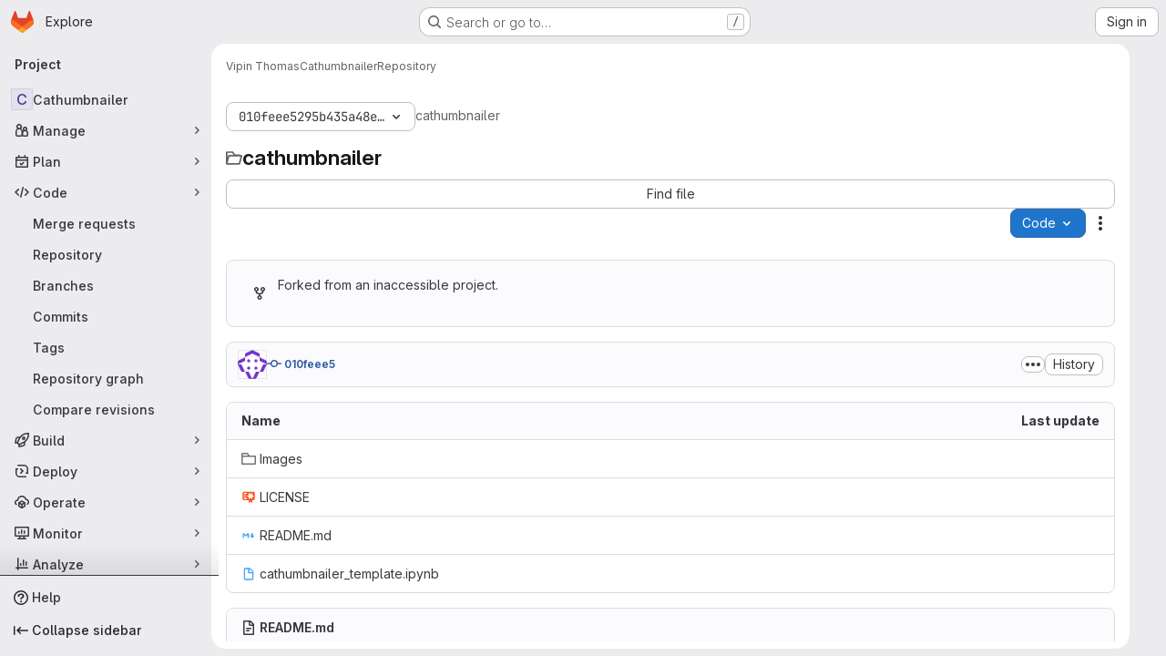

--- FILE ---
content_type: text/javascript; charset=utf-8
request_url: https://mygit.th-deg.de/assets/webpack/commons-pages.groups.packages-pages.groups.registry.repositories-pages.projects.blob.show-pages.proj-5c8a36cb.bd2ca0eb.chunk.js
body_size: 16163
content:
(this.webpackJsonp=this.webpackJsonp||[]).push([["commons-pages.groups.packages-pages.groups.registry.repositories-pages.projects.blob.show-pages.proj-5c8a36cb","9a1d23f6"],{"1I5c":function(t,e,n){"use strict";var o=n("7e18"),i=n("hvGG"),r=n("d85j"),s=n("NnjE"),l=n("4qOP"),a={name:"GlSearchBoxByType",components:{GlClearIconButton:o.a,GlIcon:r.a,GlFormInput:i.a,GlLoadingIcon:s.a},inheritAttrs:!1,model:{prop:"value",event:"input"},props:{value:{type:String,required:!1,default:""},borderless:{type:Boolean,required:!1,default:!1},clearButtonTitle:{type:String,required:!1,default:function(){return Object(l.b)("GlSearchBoxByType.clearButtonTitle","Clear")}},disabled:{type:Boolean,required:!1,default:!1},isLoading:{type:Boolean,required:!1,default:!1},tooltipContainer:{required:!1,default:!1,validator:function(t){return!1===t||"string"==typeof t||t instanceof HTMLElement}}},computed:{inputAttributes(){const t={type:"search",placeholder:Object(l.b)("GlSearchBoxByType.input.placeholder","Search"),...this.$attrs};return t["aria-label"]||(t["aria-label"]=t.placeholder),t},hasValue(){return Boolean(this.value.length)},inputListeners(){return{...this.$listeners,input:this.onInput,focusin:this.onFocusin,focusout:this.onFocusout}},showClearButton(){return this.hasValue&&!this.disabled}},methods:{isInputOrClearButton(t){var e,n;return t===(null===(e=this.$refs.input)||void 0===e?void 0:e.$el)||t===(null===(n=this.$refs.clearButton)||void 0===n?void 0:n.$el)},clearInput(){this.onInput(""),this.focusInput()},focusInput(){this.$refs.input.$el.focus()},onInput(t){this.$emit("input",t)},onFocusout(t){const{relatedTarget:e}=t;this.isInputOrClearButton(e)||this.$emit("focusout",t)},onFocusin(t){const{relatedTarget:e}=t;this.isInputOrClearButton(e)||this.$emit("focusin",t)}}},c=n("tBpV"),u=Object(c.a)(a,(function(){var t=this,e=t._self._c;return e("div",{staticClass:"gl-search-box-by-type"},[e("gl-icon",{staticClass:"gl-search-box-by-type-search-icon",attrs:{name:"search",variant:"subtle"}}),t._v(" "),e("gl-form-input",t._g(t._b({ref:"input",class:{"gl-search-box-by-type-input":!t.borderless,"gl-search-box-by-type-input-borderless":t.borderless},attrs:{value:t.value,disabled:t.disabled}},"gl-form-input",t.inputAttributes,!1),t.inputListeners)),t._v(" "),t.isLoading||t.showClearButton?e("div",{staticClass:"gl-search-box-by-type-right-icons"},[t.isLoading?e("gl-loading-icon",{staticClass:"gl-search-box-by-type-loading-icon"}):t._e(),t._v(" "),t.showClearButton?e("gl-clear-icon-button",{ref:"clearButton",staticClass:"gl-search-box-by-type-clear gl-clear-icon-button",attrs:{title:t.clearButtonTitle,"tooltip-container":t.tooltipContainer},on:{click:function(e){return e.stopPropagation(),t.clearInput.apply(null,arguments)},focusin:t.onFocusin,focusout:t.onFocusout}}):t._e()],1):t._e()],1)}),[],!1,null,null,null);e.a=u.exports},"3CjL":function(t,e,n){var o=n("6+df"),i=n("3ftC");t.exports=function(t,e,n){return void 0===n&&(n=e,e=void 0),void 0!==n&&(n=(n=i(n))==n?n:0),void 0!==e&&(e=(e=i(e))==e?e:0),o(i(t),e,n)}},"6+df":function(t,e){t.exports=function(t,e,n){return t==t&&(void 0!==n&&(t=t<=n?t:n),void 0!==e&&(t=t>=e?t:e)),t}},"7e18":function(t,e,n){"use strict";var o=n("zIFf"),i=n("CbCZ"),r=n("4qOP"),s={name:"ClearIconButton",components:{GlButton:i.a},directives:{GlTooltip:o.a},props:{title:{type:String,required:!1,default:function(){return Object(r.b)("ClearIconButton.title","Clear")}},tooltipContainer:{required:!1,default:!1,validator:function(t){return!1===t||"string"==typeof t||t instanceof HTMLElement}}}},l=n("tBpV"),a=Object(l.a)(s,(function(){return(0,this._self._c)("gl-button",this._g({directives:[{name:"gl-tooltip",rawName:"v-gl-tooltip.hover",value:{container:this.tooltipContainer},expression:"{ container: tooltipContainer }",modifiers:{hover:!0}}],staticClass:"gl-clear-icon-button",attrs:{variant:"default",category:"tertiary",size:"small",name:"clear",icon:"clear",title:this.title,"aria-label":this.title}},this.$listeners))}),[],!1,null,null,null);e.a=a.exports},Vz8y:function(t,e,n){"use strict";function o(){return"undefined"!=typeof window}function i(t){return l(t)?(t.nodeName||"").toLowerCase():"#document"}function r(t){var e;return(null==t||null==(e=t.ownerDocument)?void 0:e.defaultView)||window}function s(t){var e;return null==(e=(l(t)?t.ownerDocument:t.document)||window.document)?void 0:e.documentElement}function l(t){return!!o()&&(t instanceof Node||t instanceof r(t).Node)}function a(t){return!!o()&&(t instanceof Element||t instanceof r(t).Element)}function c(t){return!!o()&&(t instanceof HTMLElement||t instanceof r(t).HTMLElement)}function u(t){return!(!o()||"undefined"==typeof ShadowRoot)&&(t instanceof ShadowRoot||t instanceof r(t).ShadowRoot)}n.d(e,"a",(function(){return T})),n.d(e,"b",(function(){return x})),n.d(e,"c",(function(){return s})),n.d(e,"d",(function(){return k})),n.d(e,"e",(function(){return i})),n.d(e,"f",(function(){return C})),n.d(e,"g",(function(){return B})),n.d(e,"h",(function(){return A})),n.d(e,"i",(function(){return r})),n.d(e,"j",(function(){return w})),n.d(e,"k",(function(){return a})),n.d(e,"l",(function(){return c})),n.d(e,"m",(function(){return j})),n.d(e,"n",(function(){return d})),n.d(e,"o",(function(){return h})),n.d(e,"p",(function(){return m})),n.d(e,"q",(function(){return O}));const f=new Set(["inline","contents"]);function d(t){const{overflow:e,overflowX:n,overflowY:o,display:i}=T(t);return/auto|scroll|overlay|hidden|clip/.test(e+o+n)&&!f.has(i)}const p=new Set(["table","td","th"]);function h(t){return p.has(i(t))}const g=[":popover-open",":modal"];function m(t){return g.some(e=>{try{return t.matches(e)}catch(t){return!1}})}const b=["transform","translate","scale","rotate","perspective"],y=["transform","translate","scale","rotate","perspective","filter"],v=["paint","layout","strict","content"];function w(t){const e=O(),n=a(t)?T(t):t;return b.some(t=>!!n[t]&&"none"!==n[t])||!!n.containerType&&"normal"!==n.containerType||!e&&!!n.backdropFilter&&"none"!==n.backdropFilter||!e&&!!n.filter&&"none"!==n.filter||y.some(t=>(n.willChange||"").includes(t))||v.some(t=>(n.contain||"").includes(t))}function x(t){let e=A(t);for(;c(e)&&!j(e);){if(w(e))return e;if(m(e))return null;e=A(e)}return null}function O(){return!("undefined"==typeof CSS||!CSS.supports)&&CSS.supports("-webkit-backdrop-filter","none")}const S=new Set(["html","body","#document"]);function j(t){return S.has(i(t))}function T(t){return r(t).getComputedStyle(t)}function C(t){return a(t)?{scrollLeft:t.scrollLeft,scrollTop:t.scrollTop}:{scrollLeft:t.scrollX,scrollTop:t.scrollY}}function A(t){if("html"===i(t))return t;const e=t.assignedSlot||t.parentNode||u(t)&&t.host||s(t);return u(e)?e.host:e}function B(t,e,n){var o;void 0===e&&(e=[]),void 0===n&&(n=!0);const i=function t(e){const n=A(e);return j(n)?e.ownerDocument?e.ownerDocument.body:e.body:c(n)&&d(n)?n:t(n)}(t),s=i===(null==(o=t.ownerDocument)?void 0:o.body),l=r(i);if(s){const t=k(l);return e.concat(l,l.visualViewport||[],d(i)?i:[],t&&n?B(t):[])}return e.concat(i,B(i,[],n))}function k(t){return t.parent&&Object.getPrototypeOf(t.parent)?t.frameElement:null}},WrwP:function(t,e,n){"use strict";n.r(e),n.d(e,"getOverflowAncestors",(function(){return q.g})),n.d(e,"arrow",(function(){return ut})),n.d(e,"autoPlacement",(function(){return rt})),n.d(e,"autoUpdate",(function(){return nt})),n.d(e,"computePosition",(function(){return pt})),n.d(e,"detectOverflow",(function(){return ot})),n.d(e,"flip",(function(){return lt})),n.d(e,"hide",(function(){return ct})),n.d(e,"inline",(function(){return ft})),n.d(e,"limitShift",(function(){return dt})),n.d(e,"offset",(function(){return it})),n.d(e,"platform",(function(){return tt})),n.d(e,"shift",(function(){return st})),n.d(e,"size",(function(){return at}));const o=["top","right","bottom","left"],i=["start","end"],r=o.reduce((t,e)=>t.concat(e,e+"-"+i[0],e+"-"+i[1]),[]),s=Math.min,l=Math.max,a=Math.round,c=Math.floor,u=t=>({x:t,y:t}),f={left:"right",right:"left",bottom:"top",top:"bottom"},d={start:"end",end:"start"};function p(t,e,n){return l(t,s(e,n))}function h(t,e){return"function"==typeof t?t(e):t}function g(t){return t.split("-")[0]}function m(t){return t.split("-")[1]}function b(t){return"x"===t?"y":"x"}function y(t){return"y"===t?"height":"width"}const v=new Set(["top","bottom"]);function w(t){return v.has(g(t))?"y":"x"}function x(t){return b(w(t))}function O(t,e,n){void 0===n&&(n=!1);const o=m(t),i=x(t),r=y(i);let s="x"===i?o===(n?"end":"start")?"right":"left":"start"===o?"bottom":"top";return e.reference[r]>e.floating[r]&&(s=k(s)),[s,k(s)]}function S(t){return t.replace(/start|end/g,t=>d[t])}const j=["left","right"],T=["right","left"],C=["top","bottom"],A=["bottom","top"];function B(t,e,n,o){const i=m(t);let r=function(t,e,n){switch(t){case"top":case"bottom":return n?e?T:j:e?j:T;case"left":case"right":return e?C:A;default:return[]}}(g(t),"start"===n,o);return i&&(r=r.map(t=>t+"-"+i),e&&(r=r.concat(r.map(S)))),r}function k(t){return t.replace(/left|right|bottom|top/g,t=>f[t])}function $(t){return"number"!=typeof t?function(t){return{top:0,right:0,bottom:0,left:0,...t}}(t):{top:t,right:t,bottom:t,left:t}}function R(t){const{x:e,y:n,width:o,height:i}=t;return{width:o,height:i,top:n,left:e,right:e+o,bottom:n+i,x:e,y:n}}function P(t,e,n){let{reference:o,floating:i}=t;const r=w(e),s=x(e),l=y(s),a=g(e),c="y"===r,u=o.x+o.width/2-i.width/2,f=o.y+o.height/2-i.height/2,d=o[l]/2-i[l]/2;let p;switch(a){case"top":p={x:u,y:o.y-i.height};break;case"bottom":p={x:u,y:o.y+o.height};break;case"right":p={x:o.x+o.width,y:f};break;case"left":p={x:o.x-i.width,y:f};break;default:p={x:o.x,y:o.y}}switch(m(e)){case"start":p[s]-=d*(n&&c?-1:1);break;case"end":p[s]+=d*(n&&c?-1:1)}return p}async function L(t,e){var n;void 0===e&&(e={});const{x:o,y:i,platform:r,rects:s,elements:l,strategy:a}=t,{boundary:c="clippingAncestors",rootBoundary:u="viewport",elementContext:f="floating",altBoundary:d=!1,padding:p=0}=h(e,t),g=$(p),m=l[d?"floating"===f?"reference":"floating":f],b=R(await r.getClippingRect({element:null==(n=await(null==r.isElement?void 0:r.isElement(m)))||n?m:m.contextElement||await(null==r.getDocumentElement?void 0:r.getDocumentElement(l.floating)),boundary:c,rootBoundary:u,strategy:a})),y="floating"===f?{x:o,y:i,width:s.floating.width,height:s.floating.height}:s.reference,v=await(null==r.getOffsetParent?void 0:r.getOffsetParent(l.floating)),w=await(null==r.isElement?void 0:r.isElement(v))&&await(null==r.getScale?void 0:r.getScale(v))||{x:1,y:1},x=R(r.convertOffsetParentRelativeRectToViewportRelativeRect?await r.convertOffsetParentRelativeRectToViewportRelativeRect({elements:l,rect:y,offsetParent:v,strategy:a}):y);return{top:(b.top-x.top+g.top)/w.y,bottom:(x.bottom-b.bottom+g.bottom)/w.y,left:(b.left-x.left+g.left)/w.x,right:(x.right-b.right+g.right)/w.x}}function E(t,e){return{top:t.top-e.height,right:t.right-e.width,bottom:t.bottom-e.height,left:t.left-e.width}}function D(t){return o.some(e=>t[e]>=0)}function I(t){const e=s(...t.map(t=>t.left)),n=s(...t.map(t=>t.top));return{x:e,y:n,width:l(...t.map(t=>t.right))-e,height:l(...t.map(t=>t.bottom))-n}}const _=new Set(["left","top"]);var q=n("Vz8y");function F(t){const e=Object(q.a)(t);let n=parseFloat(e.width)||0,o=parseFloat(e.height)||0;const i=Object(q.l)(t),r=i?t.offsetWidth:n,s=i?t.offsetHeight:o,l=a(n)!==r||a(o)!==s;return l&&(n=r,o=s),{width:n,height:o,$:l}}function z(t){return Object(q.k)(t)?t:t.contextElement}function N(t){const e=z(t);if(!Object(q.l)(e))return u(1);const n=e.getBoundingClientRect(),{width:o,height:i,$:r}=F(e);let s=(r?a(n.width):n.width)/o,l=(r?a(n.height):n.height)/i;return s&&Number.isFinite(s)||(s=1),l&&Number.isFinite(l)||(l=1),{x:s,y:l}}const H=u(0);function M(t){const e=Object(q.i)(t);return Object(q.q)()&&e.visualViewport?{x:e.visualViewport.offsetLeft,y:e.visualViewport.offsetTop}:H}function W(t,e,n,o){void 0===e&&(e=!1),void 0===n&&(n=!1);const i=t.getBoundingClientRect(),r=z(t);let s=u(1);e&&(o?Object(q.k)(o)&&(s=N(o)):s=N(t));const l=function(t,e,n){return void 0===e&&(e=!1),!(!n||e&&n!==Object(q.i)(t))&&e}(r,n,o)?M(r):u(0);let a=(i.left+l.x)/s.x,c=(i.top+l.y)/s.y,f=i.width/s.x,d=i.height/s.y;if(r){const t=Object(q.i)(r),e=o&&Object(q.k)(o)?Object(q.i)(o):o;let n=t,i=Object(q.d)(n);for(;i&&o&&e!==n;){const t=N(i),e=i.getBoundingClientRect(),o=Object(q.a)(i),r=e.left+(i.clientLeft+parseFloat(o.paddingLeft))*t.x,s=e.top+(i.clientTop+parseFloat(o.paddingTop))*t.y;a*=t.x,c*=t.y,f*=t.x,d*=t.y,a+=r,c+=s,n=Object(q.i)(i),i=Object(q.d)(n)}}return R({width:f,height:d,x:a,y:c})}function V(t,e){const n=Object(q.f)(t).scrollLeft;return e?e.left+n:W(Object(q.c)(t)).left+n}function G(t,e){const n=t.getBoundingClientRect();return{x:n.left+e.scrollLeft-V(t,n),y:n.top+e.scrollTop}}const U=new Set(["absolute","fixed"]);function Y(t,e,n){let o;if("viewport"===e)o=function(t,e){const n=Object(q.i)(t),o=Object(q.c)(t),i=n.visualViewport;let r=o.clientWidth,s=o.clientHeight,l=0,a=0;if(i){r=i.width,s=i.height;const t=Object(q.q)();(!t||t&&"fixed"===e)&&(l=i.offsetLeft,a=i.offsetTop)}const c=V(o);if(c<=0){const t=o.ownerDocument,e=t.body,n=getComputedStyle(e),i="CSS1Compat"===t.compatMode&&parseFloat(n.marginLeft)+parseFloat(n.marginRight)||0,s=Math.abs(o.clientWidth-e.clientWidth-i);s<=25&&(r-=s)}else c<=25&&(r+=c);return{width:r,height:s,x:l,y:a}}(t,n);else if("document"===e)o=function(t){const e=Object(q.c)(t),n=Object(q.f)(t),o=t.ownerDocument.body,i=l(e.scrollWidth,e.clientWidth,o.scrollWidth,o.clientWidth),r=l(e.scrollHeight,e.clientHeight,o.scrollHeight,o.clientHeight);let s=-n.scrollLeft+V(t);const a=-n.scrollTop;return"rtl"===Object(q.a)(o).direction&&(s+=l(e.clientWidth,o.clientWidth)-i),{width:i,height:r,x:s,y:a}}(Object(q.c)(t));else if(Object(q.k)(e))o=function(t,e){const n=W(t,!0,"fixed"===e),o=n.top+t.clientTop,i=n.left+t.clientLeft,r=Object(q.l)(t)?N(t):u(1);return{width:t.clientWidth*r.x,height:t.clientHeight*r.y,x:i*r.x,y:o*r.y}}(e,n);else{const n=M(t);o={x:e.x-n.x,y:e.y-n.y,width:e.width,height:e.height}}return R(o)}function K(t,e){const n=Object(q.h)(t);return!(n===e||!Object(q.k)(n)||Object(q.m)(n))&&("fixed"===Object(q.a)(n).position||K(n,e))}function X(t,e,n){const o=Object(q.l)(e),i=Object(q.c)(e),r="fixed"===n,s=W(t,!0,r,e);let l={scrollLeft:0,scrollTop:0};const a=u(0);function c(){a.x=V(i)}if(o||!o&&!r)if(("body"!==Object(q.e)(e)||Object(q.n)(i))&&(l=Object(q.f)(e)),o){const t=W(e,!0,r,e);a.x=t.x+e.clientLeft,a.y=t.y+e.clientTop}else i&&c();r&&!o&&i&&c();const f=!i||o||r?u(0):G(i,l);return{x:s.left+l.scrollLeft-a.x-f.x,y:s.top+l.scrollTop-a.y-f.y,width:s.width,height:s.height}}function Z(t){return"static"===Object(q.a)(t).position}function J(t,e){if(!Object(q.l)(t)||"fixed"===Object(q.a)(t).position)return null;if(e)return e(t);let n=t.offsetParent;return Object(q.c)(t)===n&&(n=n.ownerDocument.body),n}function Q(t,e){const n=Object(q.i)(t);if(Object(q.p)(t))return n;if(!Object(q.l)(t)){let e=Object(q.h)(t);for(;e&&!Object(q.m)(e);){if(Object(q.k)(e)&&!Z(e))return e;e=Object(q.h)(e)}return n}let o=J(t,e);for(;o&&Object(q.o)(o)&&Z(o);)o=J(o,e);return o&&Object(q.m)(o)&&Z(o)&&!Object(q.j)(o)?n:o||Object(q.b)(t)||n}const tt={convertOffsetParentRelativeRectToViewportRelativeRect:function(t){let{elements:e,rect:n,offsetParent:o,strategy:i}=t;const r="fixed"===i,s=Object(q.c)(o),l=!!e&&Object(q.p)(e.floating);if(o===s||l&&r)return n;let a={scrollLeft:0,scrollTop:0},c=u(1);const f=u(0),d=Object(q.l)(o);if((d||!d&&!r)&&(("body"!==Object(q.e)(o)||Object(q.n)(s))&&(a=Object(q.f)(o)),Object(q.l)(o))){const t=W(o);c=N(o),f.x=t.x+o.clientLeft,f.y=t.y+o.clientTop}const p=!s||d||r?u(0):G(s,a);return{width:n.width*c.x,height:n.height*c.y,x:n.x*c.x-a.scrollLeft*c.x+f.x+p.x,y:n.y*c.y-a.scrollTop*c.y+f.y+p.y}},getDocumentElement:q.c,getClippingRect:function(t){let{element:e,boundary:n,rootBoundary:o,strategy:i}=t;const r=[..."clippingAncestors"===n?Object(q.p)(e)?[]:function(t,e){const n=e.get(t);if(n)return n;let o=Object(q.g)(t,[],!1).filter(t=>Object(q.k)(t)&&"body"!==Object(q.e)(t)),i=null;const r="fixed"===Object(q.a)(t).position;let s=r?Object(q.h)(t):t;for(;Object(q.k)(s)&&!Object(q.m)(s);){const e=Object(q.a)(s),n=Object(q.j)(s);n||"fixed"!==e.position||(i=null);(r?!n&&!i:!n&&"static"===e.position&&!!i&&U.has(i.position)||Object(q.n)(s)&&!n&&K(t,s))?o=o.filter(t=>t!==s):i=e,s=Object(q.h)(s)}return e.set(t,o),o}(e,this._c):[].concat(n),o],a=r[0],c=r.reduce((t,n)=>{const o=Y(e,n,i);return t.top=l(o.top,t.top),t.right=s(o.right,t.right),t.bottom=s(o.bottom,t.bottom),t.left=l(o.left,t.left),t},Y(e,a,i));return{width:c.right-c.left,height:c.bottom-c.top,x:c.left,y:c.top}},getOffsetParent:Q,getElementRects:async function(t){const e=this.getOffsetParent||Q,n=this.getDimensions,o=await n(t.floating);return{reference:X(t.reference,await e(t.floating),t.strategy),floating:{x:0,y:0,width:o.width,height:o.height}}},getClientRects:function(t){return Array.from(t.getClientRects())},getDimensions:function(t){const{width:e,height:n}=F(t);return{width:e,height:n}},getScale:N,isElement:q.k,isRTL:function(t){return"rtl"===Object(q.a)(t).direction}};function et(t,e){return t.x===e.x&&t.y===e.y&&t.width===e.width&&t.height===e.height}function nt(t,e,n,o){void 0===o&&(o={});const{ancestorScroll:i=!0,ancestorResize:r=!0,elementResize:a="function"==typeof ResizeObserver,layoutShift:u="function"==typeof IntersectionObserver,animationFrame:f=!1}=o,d=z(t),p=i||r?[...d?Object(q.g)(d):[],...Object(q.g)(e)]:[];p.forEach(t=>{i&&t.addEventListener("scroll",n,{passive:!0}),r&&t.addEventListener("resize",n)});const h=d&&u?function(t,e){let n,o=null;const i=Object(q.c)(t);function r(){var t;clearTimeout(n),null==(t=o)||t.disconnect(),o=null}return function a(u,f){void 0===u&&(u=!1),void 0===f&&(f=1),r();const d=t.getBoundingClientRect(),{left:p,top:h,width:g,height:m}=d;if(u||e(),!g||!m)return;const b={rootMargin:-c(h)+"px "+-c(i.clientWidth-(p+g))+"px "+-c(i.clientHeight-(h+m))+"px "+-c(p)+"px",threshold:l(0,s(1,f))||1};let y=!0;function v(e){const o=e[0].intersectionRatio;if(o!==f){if(!y)return a();o?a(!1,o):n=setTimeout(()=>{a(!1,1e-7)},1e3)}1!==o||et(d,t.getBoundingClientRect())||a(),y=!1}try{o=new IntersectionObserver(v,{...b,root:i.ownerDocument})}catch(t){o=new IntersectionObserver(v,b)}o.observe(t)}(!0),r}(d,n):null;let g,m=-1,b=null;a&&(b=new ResizeObserver(t=>{let[o]=t;o&&o.target===d&&b&&(b.unobserve(e),cancelAnimationFrame(m),m=requestAnimationFrame(()=>{var t;null==(t=b)||t.observe(e)})),n()}),d&&!f&&b.observe(d),b.observe(e));let y=f?W(t):null;return f&&function e(){const o=W(t);y&&!et(y,o)&&n();y=o,g=requestAnimationFrame(e)}(),n(),()=>{var t;p.forEach(t=>{i&&t.removeEventListener("scroll",n),r&&t.removeEventListener("resize",n)}),null==h||h(),null==(t=b)||t.disconnect(),b=null,f&&cancelAnimationFrame(g)}}const ot=L,it=function(t){return void 0===t&&(t=0),{name:"offset",options:t,async fn(e){var n,o;const{x:i,y:r,placement:s,middlewareData:l}=e,a=await async function(t,e){const{placement:n,platform:o,elements:i}=t,r=await(null==o.isRTL?void 0:o.isRTL(i.floating)),s=g(n),l=m(n),a="y"===w(n),c=_.has(s)?-1:1,u=r&&a?-1:1,f=h(e,t);let{mainAxis:d,crossAxis:p,alignmentAxis:b}="number"==typeof f?{mainAxis:f,crossAxis:0,alignmentAxis:null}:{mainAxis:f.mainAxis||0,crossAxis:f.crossAxis||0,alignmentAxis:f.alignmentAxis};return l&&"number"==typeof b&&(p="end"===l?-1*b:b),a?{x:p*u,y:d*c}:{x:d*c,y:p*u}}(e,t);return s===(null==(n=l.offset)?void 0:n.placement)&&null!=(o=l.arrow)&&o.alignmentOffset?{}:{x:i+a.x,y:r+a.y,data:{...a,placement:s}}}}},rt=function(t){return void 0===t&&(t={}),{name:"autoPlacement",options:t,async fn(e){var n,o,i;const{rects:s,middlewareData:l,placement:a,platform:c,elements:u}=e,{crossAxis:f=!1,alignment:d,allowedPlacements:p=r,autoAlignment:b=!0,...y}=h(t,e),v=void 0!==d||p===r?function(t,e,n){return(t?[...n.filter(e=>m(e)===t),...n.filter(e=>m(e)!==t)]:n.filter(t=>g(t)===t)).filter(n=>!t||(m(n)===t||!!e&&S(n)!==n))}(d||null,b,p):p,w=await L(e,y),x=(null==(n=l.autoPlacement)?void 0:n.index)||0,j=v[x];if(null==j)return{};const T=O(j,s,await(null==c.isRTL?void 0:c.isRTL(u.floating)));if(a!==j)return{reset:{placement:v[0]}};const C=[w[g(j)],w[T[0]],w[T[1]]],A=[...(null==(o=l.autoPlacement)?void 0:o.overflows)||[],{placement:j,overflows:C}],B=v[x+1];if(B)return{data:{index:x+1,overflows:A},reset:{placement:B}};const k=A.map(t=>{const e=m(t.placement);return[t.placement,e&&f?t.overflows.slice(0,2).reduce((t,e)=>t+e,0):t.overflows[0],t.overflows]}).sort((t,e)=>t[1]-e[1]),$=(null==(i=k.filter(t=>t[2].slice(0,m(t[0])?2:3).every(t=>t<=0))[0])?void 0:i[0])||k[0][0];return $!==a?{data:{index:x+1,overflows:A},reset:{placement:$}}:{}}}},st=function(t){return void 0===t&&(t={}),{name:"shift",options:t,async fn(e){const{x:n,y:o,placement:i}=e,{mainAxis:r=!0,crossAxis:s=!1,limiter:l={fn:t=>{let{x:e,y:n}=t;return{x:e,y:n}}},...a}=h(t,e),c={x:n,y:o},u=await L(e,a),f=w(g(i)),d=b(f);let m=c[d],y=c[f];if(r){const t="y"===d?"bottom":"right";m=p(m+u["y"===d?"top":"left"],m,m-u[t])}if(s){const t="y"===f?"bottom":"right";y=p(y+u["y"===f?"top":"left"],y,y-u[t])}const v=l.fn({...e,[d]:m,[f]:y});return{...v,data:{x:v.x-n,y:v.y-o,enabled:{[d]:r,[f]:s}}}}}},lt=function(t){return void 0===t&&(t={}),{name:"flip",options:t,async fn(e){var n,o;const{placement:i,middlewareData:r,rects:s,initialPlacement:l,platform:a,elements:c}=e,{mainAxis:u=!0,crossAxis:f=!0,fallbackPlacements:d,fallbackStrategy:p="bestFit",fallbackAxisSideDirection:m="none",flipAlignment:b=!0,...y}=h(t,e);if(null!=(n=r.arrow)&&n.alignmentOffset)return{};const v=g(i),x=w(l),j=g(l)===l,T=await(null==a.isRTL?void 0:a.isRTL(c.floating)),C=d||(j||!b?[k(l)]:function(t){const e=k(t);return[S(t),e,S(e)]}(l)),A="none"!==m;!d&&A&&C.push(...B(l,b,m,T));const $=[l,...C],R=await L(e,y),P=[];let E=(null==(o=r.flip)?void 0:o.overflows)||[];if(u&&P.push(R[v]),f){const t=O(i,s,T);P.push(R[t[0]],R[t[1]])}if(E=[...E,{placement:i,overflows:P}],!P.every(t=>t<=0)){var D,I;const t=((null==(D=r.flip)?void 0:D.index)||0)+1,e=$[t];if(e){if(!("alignment"===f&&x!==w(e))||E.every(t=>w(t.placement)!==x||t.overflows[0]>0))return{data:{index:t,overflows:E},reset:{placement:e}}}let n=null==(I=E.filter(t=>t.overflows[0]<=0).sort((t,e)=>t.overflows[1]-e.overflows[1])[0])?void 0:I.placement;if(!n)switch(p){case"bestFit":{var _;const t=null==(_=E.filter(t=>{if(A){const e=w(t.placement);return e===x||"y"===e}return!0}).map(t=>[t.placement,t.overflows.filter(t=>t>0).reduce((t,e)=>t+e,0)]).sort((t,e)=>t[1]-e[1])[0])?void 0:_[0];t&&(n=t);break}case"initialPlacement":n=l}if(i!==n)return{reset:{placement:n}}}return{}}}},at=function(t){return void 0===t&&(t={}),{name:"size",options:t,async fn(e){var n,o;const{placement:i,rects:r,platform:a,elements:c}=e,{apply:u=(()=>{}),...f}=h(t,e),d=await L(e,f),p=g(i),b=m(i),y="y"===w(i),{width:v,height:x}=r.floating;let O,S;"top"===p||"bottom"===p?(O=p,S=b===(await(null==a.isRTL?void 0:a.isRTL(c.floating))?"start":"end")?"left":"right"):(S=p,O="end"===b?"top":"bottom");const j=x-d.top-d.bottom,T=v-d.left-d.right,C=s(x-d[O],j),A=s(v-d[S],T),B=!e.middlewareData.shift;let k=C,$=A;if(null!=(n=e.middlewareData.shift)&&n.enabled.x&&($=T),null!=(o=e.middlewareData.shift)&&o.enabled.y&&(k=j),B&&!b){const t=l(d.left,0),e=l(d.right,0),n=l(d.top,0),o=l(d.bottom,0);y?$=v-2*(0!==t||0!==e?t+e:l(d.left,d.right)):k=x-2*(0!==n||0!==o?n+o:l(d.top,d.bottom))}await u({...e,availableWidth:$,availableHeight:k});const R=await a.getDimensions(c.floating);return v!==R.width||x!==R.height?{reset:{rects:!0}}:{}}}},ct=function(t){return void 0===t&&(t={}),{name:"hide",options:t,async fn(e){const{rects:n}=e,{strategy:o="referenceHidden",...i}=h(t,e);switch(o){case"referenceHidden":{const t=E(await L(e,{...i,elementContext:"reference"}),n.reference);return{data:{referenceHiddenOffsets:t,referenceHidden:D(t)}}}case"escaped":{const t=E(await L(e,{...i,altBoundary:!0}),n.floating);return{data:{escapedOffsets:t,escaped:D(t)}}}default:return{}}}}},ut=t=>({name:"arrow",options:t,async fn(e){const{x:n,y:o,placement:i,rects:r,platform:l,elements:a,middlewareData:c}=e,{element:u,padding:f=0}=h(t,e)||{};if(null==u)return{};const d=$(f),g={x:n,y:o},b=x(i),v=y(b),w=await l.getDimensions(u),O="y"===b,S=O?"top":"left",j=O?"bottom":"right",T=O?"clientHeight":"clientWidth",C=r.reference[v]+r.reference[b]-g[b]-r.floating[v],A=g[b]-r.reference[b],B=await(null==l.getOffsetParent?void 0:l.getOffsetParent(u));let k=B?B[T]:0;k&&await(null==l.isElement?void 0:l.isElement(B))||(k=a.floating[T]||r.floating[v]);const R=C/2-A/2,P=k/2-w[v]/2-1,L=s(d[S],P),E=s(d[j],P),D=L,I=k-w[v]-E,_=k/2-w[v]/2+R,q=p(D,_,I),F=!c.arrow&&null!=m(i)&&_!==q&&r.reference[v]/2-(_<D?L:E)-w[v]/2<0,z=F?_<D?_-D:_-I:0;return{[b]:g[b]+z,data:{[b]:q,centerOffset:_-q-z,...F&&{alignmentOffset:z}},reset:F}}}),ft=function(t){return void 0===t&&(t={}),{name:"inline",options:t,async fn(e){const{placement:n,elements:o,rects:i,platform:r,strategy:a}=e,{padding:c=2,x:u,y:f}=h(t,e),d=Array.from(await(null==r.getClientRects?void 0:r.getClientRects(o.reference))||[]),p=function(t){const e=t.slice().sort((t,e)=>t.y-e.y),n=[];let o=null;for(let t=0;t<e.length;t++){const i=e[t];!o||i.y-o.y>o.height/2?n.push([i]):n[n.length-1].push(i),o=i}return n.map(t=>R(I(t)))}(d),m=R(I(d)),b=$(c);const y=await r.getElementRects({reference:{getBoundingClientRect:function(){if(2===p.length&&p[0].left>p[1].right&&null!=u&&null!=f)return p.find(t=>u>t.left-b.left&&u<t.right+b.right&&f>t.top-b.top&&f<t.bottom+b.bottom)||m;if(p.length>=2){if("y"===w(n)){const t=p[0],e=p[p.length-1],o="top"===g(n),i=t.top,r=e.bottom,s=o?t.left:e.left,l=o?t.right:e.right;return{top:i,bottom:r,left:s,right:l,width:l-s,height:r-i,x:s,y:i}}const t="left"===g(n),e=l(...p.map(t=>t.right)),o=s(...p.map(t=>t.left)),i=p.filter(n=>t?n.left===o:n.right===e),r=i[0].top,a=i[i.length-1].bottom;return{top:r,bottom:a,left:o,right:e,width:e-o,height:a-r,x:o,y:r}}return m}},floating:o.floating,strategy:a});return i.reference.x!==y.reference.x||i.reference.y!==y.reference.y||i.reference.width!==y.reference.width||i.reference.height!==y.reference.height?{reset:{rects:y}}:{}}}},dt=function(t){return void 0===t&&(t={}),{options:t,fn(e){const{x:n,y:o,placement:i,rects:r,middlewareData:s}=e,{offset:l=0,mainAxis:a=!0,crossAxis:c=!0}=h(t,e),u={x:n,y:o},f=w(i),d=b(f);let p=u[d],m=u[f];const y=h(l,e),v="number"==typeof y?{mainAxis:y,crossAxis:0}:{mainAxis:0,crossAxis:0,...y};if(a){const t="y"===d?"height":"width",e=r.reference[d]-r.floating[t]+v.mainAxis,n=r.reference[d]+r.reference[t]-v.mainAxis;p<e?p=e:p>n&&(p=n)}if(c){var x,O;const t="y"===d?"width":"height",e=_.has(g(i)),n=r.reference[f]-r.floating[t]+(e&&(null==(x=s.offset)?void 0:x[f])||0)+(e?0:v.crossAxis),o=r.reference[f]+r.reference[t]+(e?0:(null==(O=s.offset)?void 0:O[f])||0)-(e?v.crossAxis:0);m<n?m=n:m>o&&(m=o)}return{[d]:p,[f]:m}}}},pt=(t,e,n)=>{const o=new Map,i={platform:tt,...n},r={...i.platform,_c:o};return(async(t,e,n)=>{const{placement:o="bottom",strategy:i="absolute",middleware:r=[],platform:s}=n,l=r.filter(Boolean),a=await(null==s.isRTL?void 0:s.isRTL(e));let c=await s.getElementRects({reference:t,floating:e,strategy:i}),{x:u,y:f}=P(c,o,a),d=o,p={},h=0;for(let n=0;n<l.length;n++){const{name:r,fn:g}=l[n],{x:m,y:b,data:y,reset:v}=await g({x:u,y:f,initialPlacement:o,placement:d,strategy:i,middlewareData:p,rects:c,platform:s,elements:{reference:t,floating:e}});u=null!=m?m:u,f=null!=b?b:f,p={...p,[r]:{...p[r],...y}},v&&h<=50&&(h++,"object"==typeof v&&(v.placement&&(d=v.placement),v.rects&&(c=!0===v.rects?await s.getElementRects({reference:t,floating:e,strategy:i}):v.rects),({x:u,y:f}=P(c,d,a))),n=-1)}return{x:u,y:f,placement:d,strategy:i,middlewareData:p}})(t,e,{...i,platform:r})}},XGVf:function(t,e,n){"use strict";n.d(e,"a",(function(){return a}));n("Tznw"),n("IYH6"),n("6yen"),n("OeRx"),n("l/dT"),n("RqS2"),n("Zy7a"),n("cjZU"),n("OAhk"),n("X42P"),n("mHhP"),n("fn0I"),n("UB/6"),n("imhG"),n("dHQd"),n("yoDG"),n("KeS/"),n("tWNI"),n("8d6S"),n("VwWG"),n("IYHS"),n("rIA9"),n("MViX"),n("zglm"),n("GDOA"),n("hlbI"),n("a0mT"),n("u3H1"),n("ta8/"),n("IKCR"),n("nmTw"),n("W2kU"),n("58fc"),n("7dtT"),n("Rhav"),n("uhEP"),n("eppl"),n("ZzK0"),n("z6RN"),n("BzOf"),n("LdIe"),n("PTOk"),n("UezY"),n("hG7+");const o=new Map,i=new Set;let r=null;const s=function(t){o.forEach((function({callback:e,eventTypes:n},o){const i="click"===t.type&&r||t;if(!o.contains(i.target)&&n.includes(t.type))try{e(t)}catch(t){0}})),"click"===t.type&&(r=null)},l=function(t){r=t};const a={bind:function(t,e){const{callback:n,eventTypes:a}=function({arg:t,value:e,modifiers:n}){const o=Object.keys(n);return{callback:e,eventTypes:o.length>0?o:["click"]}}(e);o.has(t)||(o.set(t,{callback:n,eventTypes:a}),function(t){t.forEach((function(t){i.has(t)||("click"===t&&document.addEventListener("mousedown",l),document.addEventListener(t,s,{capture:!0}),i.add(t))})),r=null}(a))},unbind:function(t){const e=o.get(t);var n;e&&(o.delete(t),(n=e.eventTypes).forEach((function(t){i.has(t)&&[...o.values()].every((function({eventTypes:e}){return!e.includes(t)}))&&(document.removeEventListener(t,s),i.delete(t))})),n.includes("click")&&!i.has("click")&&document.removeEventListener("mousedown",l))}}},b1NL:function(t,e,n){"use strict";n("ZzK0"),n("z6RN"),n("BzOf");var o=n("o4PY"),i=n.n(o),r=n("WrwP"),s=n("q3oM"),l=n("RK7s"),a=n("mpVB"),c=n("XGVf"),u=n("CbCZ"),f=n("d85j"),d=n("onSc"),p={props:{positioningStrategy:{type:String,required:!1,default:l.l,validator:function(t){return[l.l,l.m].includes(t)}}},render(t){return this.positioningStrategy===l.m?t(d.MountingPortal,{props:{mountTo:"body",append:!0}},[this.$scopedSlots.default()]):this.$scopedSlots.default()}};var h={name:"BaseDropdown",expose:["open","close","closeAndFocus","containsElement"],BASE_DROPDOWN_CLASS:"gl-new-dropdown",DROPDOWN_CONTAINER_CLASS:"gl-new-dropdown-container",components:{DropdownContainer:p,GlButton:u.a,GlIcon:f.a},directives:{Outside:c.a},props:{toggleText:{type:String,required:!1,default:""},textSrOnly:{type:Boolean,required:!1,default:!1},block:{type:Boolean,required:!1,default:!1},category:{type:String,required:!1,default:s.p.primary,validator:function(t){return Object.keys(s.p).includes(t)}},variant:{type:String,required:!1,default:s.z.default,validator:function(t){return Object.keys(s.z).includes(t)}},size:{type:String,required:!1,default:"medium",validator:function(t){return Object.keys(s.q).includes(t)}},icon:{type:String,required:!1,default:""},disabled:{type:Boolean,required:!1,default:!1},loading:{type:Boolean,required:!1,default:!1},toggleClass:{type:[String,Array,Object],required:!1,default:null},noCaret:{type:Boolean,required:!1,default:!1},placement:{type:String,required:!1,default:"bottom-start",validator:function(t){return["left","center","right"].includes(t)&&Object(a.i)(`GlDisclosureDropdown/GlCollapsibleListbox: "${t}" placement is deprecated.\n            Use ${s.y[t]} instead.`),Object.keys(s.y).includes(t)}},ariaHaspopup:{type:[String,Boolean],required:!1,default:!1,validator:function(t){return["menu","listbox","tree","grid","dialog",!0,!1].includes(t)}},toggleId:{type:String,required:!0},ariaLabelledby:{type:String,required:!1,default:null},offset:{type:[Number,Object],required:!1,default:function(){return{mainAxis:8}}},fluidWidth:{type:Boolean,required:!1,default:!1},positioningStrategy:{type:String,required:!1,default:l.l,validator:function(t){return[l.l,l.m].includes(t)}}},data:()=>({openedYet:!1,visible:!1,baseDropdownId:i()("base-dropdown-")}),computed:{hasNoVisibleToggleText(){var t;return!(null!==(t=this.toggleText)&&void 0!==t&&t.length)||this.textSrOnly},isIconOnly(){return Boolean(this.icon&&this.hasNoVisibleToggleText)},isEllipsisButton(){return this.isIconOnly&&"ellipsis_h"===this.icon},isCaretOnly(){return!this.noCaret&&!this.icon&&this.hasNoVisibleToggleText},ariaAttributes(){return{"aria-haspopup":this.ariaHaspopup,"aria-expanded":String(this.visible),"aria-controls":this.baseDropdownId,"aria-labelledby":this.toggleLabelledBy}},toggleButtonClasses(){return[this.toggleClass,{"gl-new-dropdown-toggle":!0,"button-ellipsis-horizontal":this.isEllipsisButton,"gl-new-dropdown-icon-only btn-icon":this.isIconOnly&&!this.isEllipsisButton,"gl-new-dropdown-toggle-no-caret":this.noCaret,"gl-new-dropdown-caret-only btn-icon":this.isCaretOnly}]},toggleButtonTextClasses(){return this.block?"gl-w-full":""},toggleLabelledBy(){return this.ariaLabelledby?`${this.ariaLabelledby} ${this.toggleId}`:void 0},isDefaultToggle(){return!this.$scopedSlots.toggle},toggleOptions(){var t=this;return this.isDefaultToggle?{is:u.a,icon:this.icon,block:this.block,buttonTextClasses:this.toggleButtonTextClasses,category:this.category,variant:this.variant,size:this.size,disabled:this.disabled,loading:this.loading,class:this.toggleButtonClasses,...this.ariaAttributes,listeners:{keydown:function(e){return t.onKeydown(e)},click:function(e){return t.toggle(e)}}}:{is:"div",class:"gl-new-dropdown-custom-toggle",listeners:{keydown:function(e){return t.onKeydown(e)},click:function(e){return t.toggle(e)}}}},toggleListeners(){return this.toggleOptions.listeners},toggleAttributes(){const{listeners:t,is:e,...n}=this.toggleOptions;return n},toggleComponent(){return this.toggleOptions.is},toggleElement(){var t;return this.$refs.toggle.$el||(null===(t=this.$refs.toggle)||void 0===t?void 0:t.firstElementChild)},panelClasses(){return{"!gl-block":this.visible,"!gl-w-31":!this.fluidWidth,"gl-fixed":this.openedYet&&this.isFixed,"gl-absolute":this.openedYet&&!this.isFixed}},isFixed(){return this.positioningStrategy===l.m},floatingUIConfig(){var t=this;const e=s.y[this.placement],[,n]=e.split("-");return{placement:e,strategy:this.positioningStrategy,middleware:[Object(r.offset)(this.offset),Object(r.autoPlacement)({alignment:n,allowedPlacements:s.w[this.placement]}),Object(r.shift)(),Object(r.arrow)({element:this.$refs.dropdownArrow}),Object(r.size)({apply:function({availableWidth:e,availableHeight:n,elements:o}){var i;const r=o.floating.querySelector("."+l.f);if(!r)return;const s=n-(null!==(i=t.nonScrollableContentHeight)&&void 0!==i?i:0)-8,a=t.fluidWidth?{maxWidth:Math.max(0,e)+"px"}:{};Object.assign(r.style,{maxHeight:Math.max(s,0)+"px"},a)}})]}}},watch:{ariaAttributes:{deep:!0,handler(t){var e=this;this.$scopedSlots.toggle&&Object.keys(t).forEach((function(n){e.toggleElement.setAttribute(n,t[n])}))}}},mounted(){this.checkToggleFocusable()},beforeDestroy(){this.stopFloating()},methods:{checkToggleFocusable(){Object(a.g)(this.toggleElement)||Object(a.h)(this.toggleElement)||Object(a.i)("GlDisclosureDropdown/GlCollapsibleListbox: Toggle is missing a 'tabindex' and cannot be focused.\n          Use 'a' or 'button' element instead or make sure to add 'role=\"button\"' along with 'tabindex' otherwise.",this.$el)},getArrowOffsets(t){const e={top:{staticSide:"bottom",rotation:"225deg"},bottom:{staticSide:"top",rotation:"45deg"},left:{staticSide:"right",rotation:"135deg"},right:{staticSide:"left",rotation:"315deg"}};return e[null==t?void 0:t.split("-")[0]]||e.bottom},async startFloating(){var t=this;this.calculateNonScrollableAreaHeight(),this.observer=new MutationObserver(this.calculateNonScrollableAreaHeight),this.observer.observe(this.$refs.content,{childList:!0,subtree:!0}),this.stopAutoUpdate=Object(r.autoUpdate)(this.toggleElement,this.$refs.content,(async function(){const e=await Object(r.computePosition)(t.toggleElement,t.$refs.content,t.floatingUIConfig);if(!t.$refs.content)return;const{x:n,y:o,middlewareData:i,placement:s}=e,{rotation:l,staticSide:a}=t.getArrowOffsets(s);if(Object.assign(t.$refs.content.style,{left:n+"px",top:o+"px"}),i&&i.arrow){const{x:e,y:n}=i.arrow,o=t.toggleElement.getBoundingClientRect(),r=t.$refs.content.getBoundingClientRect(),s=o.width>r.width?Math.min(Math.max(e,24),r.width-24):e;Object.assign(t.$refs.dropdownArrow.style,{left:null!=e?s+"px":"",top:null!=n?n+"px":"",right:"",bottom:"",[a]:"-4px",transform:`rotate(${l})`})}}))},stopFloating(){var t,e;null===(t=this.observer)||void 0===t||t.disconnect(),null===(e=this.stopAutoUpdate)||void 0===e||e.call(this)},async toggle(t){if(t&&this.visible){let e=!1;if(this.$emit(l.e,{originalEvent:t,preventDefault(){e=!0}}),e)return!1}return this.visible=!this.visible,this.visible?(await this.$nextTick(),this.openedYet=!0,this.startFloating(),this.$emit(l.i)):(this.stopFloating(),this.$emit(l.h)),!0},open(){this.visible||this.toggle()},close(t){this.visible&&this.toggle(t)},clickedToggle(t){var e,n,o,i;return(null===(e=(n=this.$refs.toggle).contains)||void 0===e?void 0:e.call(n,t.target))||(null===(o=this.$refs.toggle.$el)||void 0===o||null===(i=o.contains)||void 0===i?void 0:i.call(o,t.target))},handleClickOutside(t){this.clickedToggle(t)||this.close(t)},async closeAndFocus(t){if(!this.visible)return;const e=this.$el.contains(document.activeElement),n=await this.toggle(t);e&&n&&this.focusToggle()},focusToggle(){this.toggleElement.focus()},onKeydown(t){const{keyCode:e,code:n,target:{tagName:o}}=t;if(e===l.k&&this.visible)return Object(a.k)(t),void this.close();let i=!0,r=!0;"BUTTON"===o?(i=!1,r=!1):"A"===o&&(i=!1),(n===l.d&&i||n===l.n&&r)&&this.toggle(t),n===l.a&&this.$emit(l.g,t)},calculateNonScrollableAreaHeight(){var t;const e=null===(t=this.$refs.content)||void 0===t?void 0:t.querySelector("."+l.f);if(!e)return;const n=this.$refs.content.getBoundingClientRect(),o=e.getBoundingClientRect();this.nonScrollableContentHeight=n.height-o.height},containsElement(t){return t.closest(".gl-new-dropdown")===this.$el||t.closest(".gl-new-dropdown-container")===this.$refs.dropdownContainer}}},g=n("tBpV"),m=Object(g.a)(h,(function(){var t=this,e=t._self._c;return e("div",{class:[t.$options.BASE_DROPDOWN_CLASS,{"!gl-block":t.block}]},[e(t.toggleComponent,t._g(t._b({ref:"toggle",tag:"component",attrs:{id:t.toggleId,"data-testid":"base-dropdown-toggle"}},"component",t.toggleAttributes,!1),t.toggleListeners),[t._t("toggle",(function(){return[e("span",{staticClass:"gl-new-dropdown-button-text",class:{"gl-sr-only":t.textSrOnly}},[t._v("\n        "+t._s(t.toggleText)+"\n      ")]),t._v(" "),t.noCaret?t._e():e("gl-icon",{staticClass:"gl-button-icon gl-new-dropdown-chevron",attrs:{name:"chevron-down"}})]}))],2),t._v(" "),e("dropdown-container",{attrs:{"positioning-strategy":t.positioningStrategy}},[e("div",{directives:[{name:"outside",rawName:"v-outside.click.focusin",value:t.handleClickOutside,expression:"handleClickOutside",modifiers:{click:!0,focusin:!0}}],ref:"dropdownContainer",class:t.$options.DROPDOWN_CONTAINER_CLASS},[e("div",{ref:"content",staticClass:"gl-new-dropdown-panel",class:t.panelClasses,attrs:{id:t.baseDropdownId,"data-testid":"base-dropdown-menu"},on:{keydown:function(e){return!e.type.indexOf("key")&&t._k(e.keyCode,"esc",27,e.key,["Esc","Escape"])?null:(e.stopPropagation(),e.preventDefault(),t.closeAndFocus.apply(null,arguments))}}},[e("div",{ref:"dropdownArrow",staticClass:"gl-new-dropdown-arrow"}),t._v(" "),e("div",{staticClass:"gl-new-dropdown-inner"},[t._t("default",null,{visible:t.visible})],2)])])])],1)}),[],!1,null,null,null);e.a=m.exports},onSc:function(t,e,n){"use strict";
/*! 
  * portal-vue © Thorsten Lünborg, 2019 
  * 
  * Version: 2.1.7
  * 
  * LICENCE: MIT 
  * 
  * https://github.com/linusborg/portal-vue
  * 
 */Object.defineProperty(e,"__esModule",{value:!0});var o,i=(o=n("ewH8"))&&"object"==typeof o&&"default"in o?o.default:o;function r(t){return(r="function"==typeof Symbol&&"symbol"==typeof Symbol.iterator?function(t){return typeof t}:function(t){return t&&"function"==typeof Symbol&&t.constructor===Symbol&&t!==Symbol.prototype?"symbol":typeof t})(t)}function s(t){return function(t){if(Array.isArray(t)){for(var e=0,n=new Array(t.length);e<t.length;e++)n[e]=t[e];return n}}(t)||function(t){if(Symbol.iterator in Object(t)||"[object Arguments]"===Object.prototype.toString.call(t))return Array.from(t)}(t)||function(){throw new TypeError("Invalid attempt to spread non-iterable instance")}()}var l="undefined"!=typeof window;function a(t,e){return e.reduce((function(e,n){return t.hasOwnProperty(n)&&(e[n]=t[n]),e}),{})}var c={},u={},f={},d=new(i.extend({data:function(){return{transports:c,targets:u,sources:f,trackInstances:l}},methods:{open:function(t){if(l){var e=t.to,n=t.from,o=t.passengers,s=t.order,a=void 0===s?1/0:s;if(e&&n&&o){var c,u={to:e,from:n,passengers:(c=o,Array.isArray(c)||"object"===r(c)?Object.freeze(c):c),order:a};-1===Object.keys(this.transports).indexOf(e)&&i.set(this.transports,e,[]);var f,d=this.$_getTransportIndex(u),p=this.transports[e].slice(0);-1===d?p.push(u):p[d]=u,this.transports[e]=(f=function(t,e){return t.order-e.order},p.map((function(t,e){return[e,t]})).sort((function(t,e){return f(t[1],e[1])||t[0]-e[0]})).map((function(t){return t[1]})))}}},close:function(t){var e=arguments.length>1&&void 0!==arguments[1]&&arguments[1],n=t.to,o=t.from;if(n&&(o||!1!==e)&&this.transports[n])if(e)this.transports[n]=[];else{var i=this.$_getTransportIndex(t);if(i>=0){var r=this.transports[n].slice(0);r.splice(i,1),this.transports[n]=r}}},registerTarget:function(t,e,n){l&&(this.trackInstances&&!n&&this.targets[t]&&console.warn("[portal-vue]: Target ".concat(t," already exists")),this.$set(this.targets,t,Object.freeze([e])))},unregisterTarget:function(t){this.$delete(this.targets,t)},registerSource:function(t,e,n){l&&(this.trackInstances&&!n&&this.sources[t]&&console.warn("[portal-vue]: source ".concat(t," already exists")),this.$set(this.sources,t,Object.freeze([e])))},unregisterSource:function(t){this.$delete(this.sources,t)},hasTarget:function(t){return!(!this.targets[t]||!this.targets[t][0])},hasSource:function(t){return!(!this.sources[t]||!this.sources[t][0])},hasContentFor:function(t){return!!this.transports[t]&&!!this.transports[t].length},$_getTransportIndex:function(t){var e=t.to,n=t.from;for(var o in this.transports[e])if(this.transports[e][o].from===n)return+o;return-1}}}))(c),p=1,h=i.extend({name:"portal",props:{disabled:{type:Boolean},name:{type:String,default:function(){return String(p++)}},order:{type:Number,default:0},slim:{type:Boolean},slotProps:{type:Object,default:function(){return{}}},tag:{type:String,default:"DIV"},to:{type:String,default:function(){return String(Math.round(1e7*Math.random()))}}},created:function(){var t=this;this.$nextTick((function(){d.registerSource(t.name,t)}))},mounted:function(){this.disabled||this.sendUpdate()},updated:function(){this.disabled?this.clear():this.sendUpdate()},beforeDestroy:function(){d.unregisterSource(this.name),this.clear()},watch:{to:function(t,e){e&&e!==t&&this.clear(e),this.sendUpdate()}},methods:{clear:function(t){var e={from:this.name,to:t||this.to};d.close(e)},normalizeSlots:function(){return this.$scopedSlots.default?[this.$scopedSlots.default]:this.$slots.default},normalizeOwnChildren:function(t){return"function"==typeof t?t(this.slotProps):t},sendUpdate:function(){var t=this.normalizeSlots();if(t){var e={from:this.name,to:this.to,passengers:s(t),order:this.order};d.open(e)}else this.clear()}},render:function(t){var e=this.$slots.default||this.$scopedSlots.default||[],n=this.tag;return e&&this.disabled?e.length<=1&&this.slim?this.normalizeOwnChildren(e)[0]:t(n,[this.normalizeOwnChildren(e)]):this.slim?t():t(n,{class:{"v-portal":!0},style:{display:"none"},key:"v-portal-placeholder"})}}),g=i.extend({name:"portalTarget",props:{multiple:{type:Boolean,default:!1},name:{type:String,required:!0},slim:{type:Boolean,default:!1},slotProps:{type:Object,default:function(){return{}}},tag:{type:String,default:"div"},transition:{type:[String,Object,Function]}},data:function(){return{transports:d.transports,firstRender:!0}},created:function(){var t=this;this.$nextTick((function(){d.registerTarget(t.name,t)}))},watch:{ownTransports:function(){this.$emit("change",this.children().length>0)},name:function(t,e){d.unregisterTarget(e),d.registerTarget(t,this)}},mounted:function(){var t=this;this.transition&&this.$nextTick((function(){t.firstRender=!1}))},beforeDestroy:function(){d.unregisterTarget(this.name)},computed:{ownTransports:function(){var t=this.transports[this.name]||[];return this.multiple?t:0===t.length?[]:[t[t.length-1]]},passengers:function(){return function(t){var e=arguments.length>1&&void 0!==arguments[1]?arguments[1]:{};return t.reduce((function(t,n){var o=n.passengers[0],i="function"==typeof o?o(e):n.passengers;return t.concat(i)}),[])}(this.ownTransports,this.slotProps)}},methods:{children:function(){return 0!==this.passengers.length?this.passengers:this.$scopedSlots.default?this.$scopedSlots.default(this.slotProps):this.$slots.default||[]},noWrapper:function(){var t=this.slim&&!this.transition;return t&&this.children().length>1&&console.warn("[portal-vue]: PortalTarget with `slim` option received more than one child element."),t}},render:function(t){var e=this.noWrapper(),n=this.children(),o=this.transition||this.tag;return e?n[0]:this.slim&&!o?t():t(o,{props:{tag:this.transition&&this.tag?this.tag:void 0},class:{"vue-portal-target":!0}},n)}}),m=0,b=["disabled","name","order","slim","slotProps","tag","to"],y=["multiple","transition"],v=i.extend({name:"MountingPortal",inheritAttrs:!1,props:{append:{type:[Boolean,String]},bail:{type:Boolean},mountTo:{type:String,required:!0},disabled:{type:Boolean},name:{type:String,default:function(){return"mounted_"+String(m++)}},order:{type:Number,default:0},slim:{type:Boolean},slotProps:{type:Object,default:function(){return{}}},tag:{type:String,default:"DIV"},to:{type:String,default:function(){return String(Math.round(1e7*Math.random()))}},multiple:{type:Boolean,default:!1},targetSlim:{type:Boolean},targetSlotProps:{type:Object,default:function(){return{}}},targetTag:{type:String,default:"div"},transition:{type:[String,Object,Function]}},created:function(){if("undefined"!=typeof document){var t=document.querySelector(this.mountTo);if(t){var e=this.$props;if(d.targets[e.name])e.bail?console.warn("[portal-vue]: Target ".concat(e.name," is already mounted.\n        Aborting because 'bail: true' is set")):this.portalTarget=d.targets[e.name];else{var n=e.append;if(n){var o="string"==typeof n?n:"DIV",i=document.createElement(o);t.appendChild(i),t=i}var r=a(this.$props,y);r.slim=this.targetSlim,r.tag=this.targetTag,r.slotProps=this.targetSlotProps,r.name=this.to,this.portalTarget=new g({el:t,parent:this.$parent||this,propsData:r})}}else console.error("[portal-vue]: Mount Point '".concat(this.mountTo,"' not found in document"))}},beforeDestroy:function(){var t=this.portalTarget;if(this.append){var e=t.$el;e.parentNode.removeChild(e)}t.$destroy()},render:function(t){if(!this.portalTarget)return console.warn("[portal-vue] Target wasn't mounted"),t();if(!this.$scopedSlots.manual){var e=a(this.$props,b);return t(h,{props:e,attrs:this.$attrs,on:this.$listeners,scopedSlots:this.$scopedSlots},this.$slots.default)}var n=this.$scopedSlots.manual({to:this.to});return Array.isArray(n)&&(n=n[0]),n||t()}});var w={install:function(t){var e=arguments.length>1&&void 0!==arguments[1]?arguments[1]:{};t.component(e.portalName||"Portal",h),t.component(e.portalTargetName||"PortalTarget",g),t.component(e.MountingPortalName||"MountingPortal",v)}};e.default=w,e.Portal=h,e.PortalTarget=g,e.MountingPortal=v,e.Wormhole=d},yPtd:function(t,e,n){"use strict";var o=n("9/Bc"),i=n("zIFf"),r={name:"ProtectedBadge",components:{GlBadge:o.a},directives:{GlTooltip:i.a},props:{tooltipText:{type:String,required:!1,default:""}}},s=n("tBpV"),l=Object(s.a)(r,(function(){return(0,this._self._c)("gl-badge",{directives:[{name:"gl-tooltip",rawName:"v-gl-tooltip"}],attrs:{title:this.tooltipText,size:"sm",variant:"neutral"}},[this._v("\n  "+this._s(this.__("protected"))+"\n")])}),[],!1,null,null,null);e.a=l.exports}}]);
//# sourceMappingURL=commons-pages.groups.packages-pages.groups.registry.repositories-pages.projects.blob.show-pages.proj-5c8a36cb.bd2ca0eb.chunk.js.map